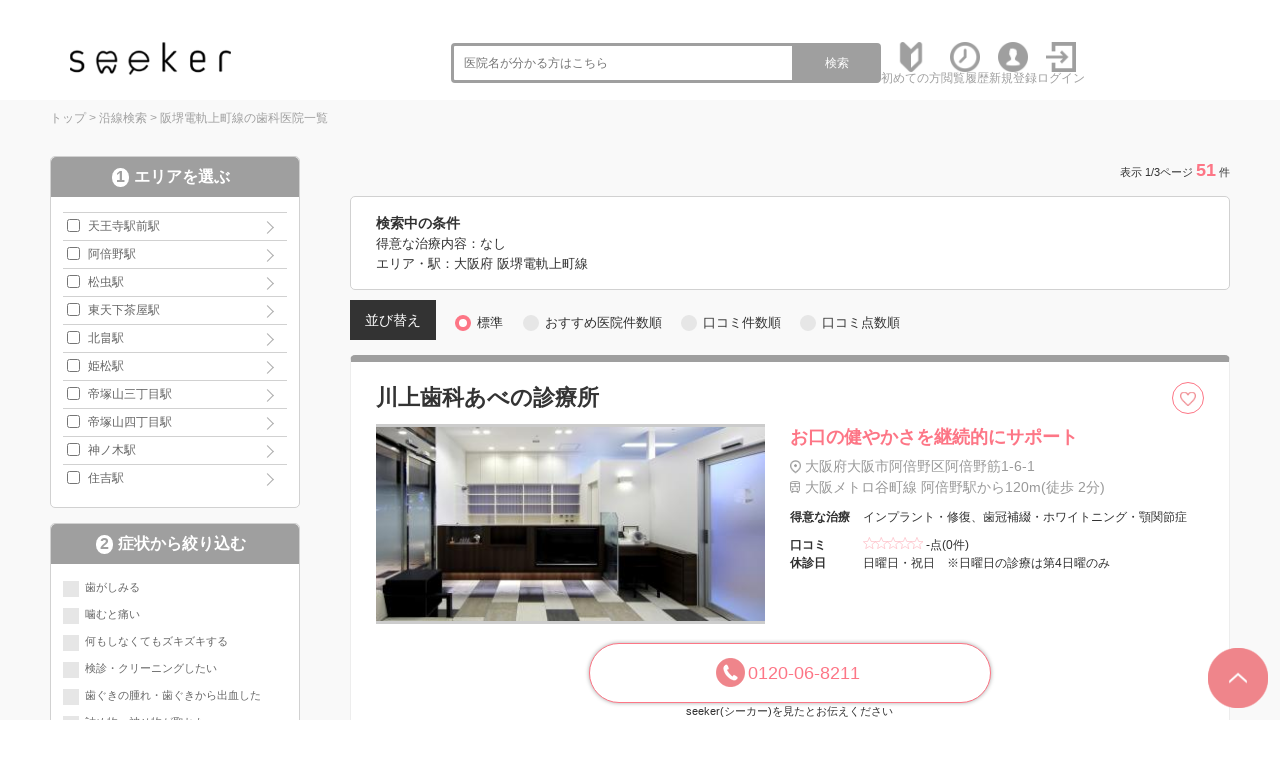

--- FILE ---
content_type: text/html; charset=UTF-8
request_url: https://seeker-dental.com/r/pref27/line99628/
body_size: 12959
content:
<!--SELECT * FROM DAT_HAISYA WHERE ENABLE='ENABLE:公開中' AND PREF='大阪府'  AND ( ( (TMP05 = '天王寺駅前駅' and PREF='大阪府') or (TMP05 = '阿倍野駅' and PREF='大阪府') or (TMP05 = '松虫駅' and PREF='大阪府') or (TMP05 = '東天下茶屋駅' and PREF='大阪府') or (TMP05 = '北畠駅' and PREF='大阪府') or (TMP05 = '姫松駅' and PREF='大阪府') or (TMP05 = '帝塚山三丁目駅' and PREF='大阪府') or (TMP05 = '帝塚山四丁目駅' and PREF='大阪府') or (TMP05 = '神ノ木駅' and PREF='大阪府') or (TMP05 = '住吉駅' and PREF='大阪府') ) )  ORDER BY DAT_HAISYA.ETCI1 desc,(SELECT COUNT(*) FROM `DAT_COUPON` WHERE TITLE=DAT_HAISYA.ID OR HID=DAT_HAISYA.ID) DESC, cast(DAT_HAISYA.ETCI2 as signed) desc, cast(DAT_HAISYA.TMP03 as signed) desc, rand(20467) LIMIT 0, 25; -->
﻿<!DOCTYPE html>
<html lang="ja">

<head>
    <meta charset="utf-8">
    <meta http-equiv="X-UA-Compatible" content="IE=edge">
    <meta name="viewport" content="width=device-width, initial-scale=1">
    <title>阪堺電軌上町線の歯科医院-口コミ・評判の検索ならseeker(シーカー)</title>
    <meta name="description" content="阪堺電軌上町線を全国約70,000件の歯科医院から検索できるseeker(シーカー)！歯科医院の医院情報から口コミや評判を検索することが出来ます。各医院の診療科目や診療時間、こだわりを知ることが出来ます。診療予約されたい方は電話予約してください。" />
    <meta name="keywords" content="阪堺電軌上町線,歯科医院,歯科,口コミ,評判,seeker(シーカー)" />
    <link rel="canonical" href="https://seeker-dental.com/r/pref27/line99628/" />
    <link href="/common/css2/import.css" rel="stylesheet" />
    <!-- <script src="https://ajax.googleapis.com/ajax/libs/jquery/1.11.3/jquery.min.js"></script> -->
    <script src="/common/js/jquery.min.js"></script>
    <script src="/common/js2/jquery.bxslider.js"></script>
    <script src="/common/js2/main.js"></script>
    <link rel="stylesheet" href="https://cdnjs.cloudflare.com/ajax/libs/balloon-css/0.4.0/balloon.min.css">
    <script src="/common/js/common.js"></script>

    <!--遅延読み込み-->
    <script src="https://cdn.jsdelivr.net/npm/lazyload@2.0.0-rc.2/lazyload.min.js"></script>

    <style>
        .pickuplabel {
            right: 150px;
            /* width: 48px; */
            position: absolute;
            right: 140px;
            margin-top: -5px;
        }

        @media only screen and (max-width: 767px) {
            .pickuplabel {
                right: 40px;
                /* width: 36px; */
                position: absolute;
                margin-top: -10px;
            }
        }
    </style>
    <!--[if lt IE 9]>
<script src="/common/js/html5.js"></script>
<![endif]-->
    <meta name="google-site-verification" content="MxCPHxRkJgXjVkTkSg9A1kSipN5R2v5q3NjeT_rs6b0" />

<!-- Google Tag Manager -->
<script>(function (w, d, s, l, i) {
        w[l] = w[l] || []; w[l].push({
            'gtm.start':
                new Date().getTime(), event: 'gtm.js'
        }); var f = d.getElementsByTagName(s)[0],
            j = d.createElement(s), dl = l != 'dataLayer' ? '&l=' + l : ''; j.async = true; j.src =
                'https://www.googletagmanager.com/gtm.js?id=' + i + dl; f.parentNode.insertBefore(j, f);
    })(window, document, 'script', 'dataLayer', 'GTM-599ZL8D');</script>
<!-- End Google Tag Manager -->

    <script>
        // $(function () {
        //   //チェックボックス連動
        //   $('.option_status').on('click', function () {

        //     //近くのチェックボックス
        //     let chkbox = $(this).closest('input:checkbox');
        //     //alert($(chkbox).val());
        //     if ($(chkbox).prop('checked')) {
        //       $(chkbox).prop('checked', false);
        //     } else {
        //       $(chkbox).prop('checked', true);
        //     }


        //     return;
        //   });
        // });
        $(function () {
            let ua = navigator.userAgent;
            if (ua.indexOf('iPhone') > 0 || ua.indexOf('iPod') > 0 || ua.indexOf('Android') > 0 && ua.indexOf('Mobile') > 0) {
                //ここにスマホの時の表示
            } else {
                //ここにPCの時の表示
                //表示するボタンを全部押す
                $("#trigger1").click();
                $("#trigger2").click();
                $("#trigger3").click();
            }
        });
    </script>
</head>

<body>
    <div id="debug" style="display: none;">SELECT count(ID) as CNT FROM DAT_HAISYA WHERE ENABLE='ENABLE:公開中' AND PREF='大阪府'  AND ( ( (TMP05 = '天王寺駅前駅' and PREF='大阪府') or (TMP05 = '阿倍野駅' and PREF='大阪府') or (TMP05 = '松虫駅' and PREF='大阪府') or (TMP05 = '東天下茶屋駅' and PREF='大阪府') or (TMP05 = '北畠駅' and PREF='大阪府') or (TMP05 = '姫松駅' and PREF='大阪府') or (TMP05 = '帝塚山三丁目駅' and PREF='大阪府') or (TMP05 = '帝塚山四丁目駅' and PREF='大阪府') or (TMP05 = '神ノ木駅' and PREF='大阪府') or (TMP05 = '住吉駅' and PREF='大阪府') ) ) ;</div>
    <div id="fb-root"></div>
    <script async defer crossorigin="anonymous"
        src="https://connect.facebook.net/ja_JP/sdk.js#xfbml=1&version=v4.0&appId=720572451430433&autoLogAppEvents=1"></script>
    <div id="wrapper">
        <!-- Google Tag Manager (noscript) -->
<noscript>
  <iframe src="https://www.googletagmanager.com/ns.html?id=GTM-599ZL8D" height="0" width="0"
    style="display:none;visibility:hidden"></iframe>
</noscript>
<!-- End Google Tag Manager (noscript) -->

<!-- ヘッダー開始 -->
<header id="header">
  <div class="wrap"> <a id="logo" href="/">
      <h1><img src="/common/images/logo.png" alt="信頼できる歯科医院を探すならseeker(シーカー)" /></h1>
    </a>
    <ul class="link pc_disp">
      <li class="word_search">
        <form role="search" method="get" action="/s/">
          <input type="hidden" name="mode" value="list">
          <input type="search" class="search-field" placeholder="医院名が分かる方はこちら" value="" name="word" />
          <button type="submit" class="search-submit">検索</button>
        </form>
      </li>
      <li class="link_icon"><a href="/about/"><img src="/common/images/new.png" alt="初心者マーク"><span>初めての方</span></a></li>
      <li class="link_icon"><a href="/list1/"><img src="/common/images/clock.png" alt="時計"><span>閲覧履歴</span></a></li>

      
      <li class="link_icon"><a href="/register/"><img src="/common/images/register.png" alt="人"><span>新規登録</span></a></li>
      <li class="link_icon"><a href="/login/"><img src="/common/images/login.png" alt="ログイン"><span>ログイン</span></a></li>
      
      <!--
      <li class="link_icon"><a href="/m_list2/"><img src="/common/images/icon_mypage.svg" alt="マイページ"><span>マイページ</span></a></li>
      -->
    </ul>
    <div class="sp_disp sp_navi">
      <div id="open" class="btn"><a href="#g_menu">
          <div id="open_icon">
            <div></div>
            <div></div>
            <div></div>
          </div>
        </a></div>
      <div id="g_menu">
        <div id="close" class="btn"><a href="#">×</a></div>
        <ul>
          <li class="icon01"><a href="/about/">サイトの特徴・使い方</a></li>
          <li class="icon03"><a href="/about/">初めての方</a></li>
          <li class="icon03"><a href="/list1/">閲覧履歴</a></li>
          <li class="icon03"><a href="/s/?mode=list&word=">医院一覧</a></li>
          
          <li class="icon03"><a href="/register/">新規登録</a></li>
          <li class="icon03"><a href="/login/">ログイン</a></li>
          
          <!--
          <li class="icon03"><a href="/m_register/">会員情報変更</a></li>
          <li class="icon03"><a href="/m_list2/">予約履歴</a></li>
          <li class="icon03"><a href="/m_list1/">お気に入り医院</a></li>
          <li class="icon03"><a href="/m_list3/">お気に入りメニュー</a></li>
          <li class="icon03"><a href="/m_kuchikomi/">口コミ投稿の管理</a></li>
          <li class="icon03"><a href="/logout/">ログアウト</a></li>
          -->
          <li class="icon03"><a href="/">Topページへもどる</a></li>
        </ul>
      </div>
    </div>
  </div>
  <div class="word_search_wrap sp_disp">
    <div class="word_search">
      <form role="search" method="get" action="/s/">
        <input type="hidden" name="mode" value="list">
        <input type="search" class="search-field" placeholder="医院名が分かる方はこちら" value="" name="word" />
        <button type="submit" class="search-submit">検索</button>
      </form>
    </div>
  </div>
</header>
<!-- ヘッダー終了 -->

<!--<header id="header">
<div class="header_inner_top">
<div class="inner lay_lqd">
<nav id="siteid">
<a href="/"><img src="/common/img/logo.png" alt="seeker(シーカー)"></a>
</nav>
<div id="seotext_main">
<h1 style="font-size:100%;">歯科の口コミ・検索ならseeker(シーカー)</h1>
</div>
<div id="search_gps">
<a href="/n/"><i class="ion-navigate"></i><span>現在地から<br class="sp"><span class="pc">歯科医院を</span>探す</span></a>
</div>
<div id="seotext_sub">
<p>今予約できる歯科医院をさくっと検索<br>掲載している医院数<em>64329</em>件</p>
</div>
<nav id="menu_btn_sp"><button><i class="ion-android-menu icon_off"></i><i class="ion-close-round icon_on"></i></button></nav>
</div>
</div>
<div class="header_inner_bottom">
<div class="inner lay_lqd">
<nav id="gnav">
<ul>
<li class="gnav_pulldown">
<span><span>歯科医院を検索</span></span>
<ul>
<li><a href="/n/"><i class="ion-navigate"></i>現在地から探す</a></li>
<li><a href="/s/"><i class="ion-location"></i>エリアから探す</a></li>
<li><a href="/r/"><i class="ion-android-subway"></i>路線から探す</a></li>
</ul>
</li>
<li><a href="/j/"><span>求人を検索</span></a></li>
<li><a href=""><span>初めての方</span></a></li>
<li><a href="/faq/"><span>よくある質問</span></a></li>
<li><a href="/qa/"><span>QA</span></a></li>
<li><a href="/contact/"><span>掲載に関して</span></a></li>
</ul>
</nav>
</div>
</div>
</header>-->

        <!--<script type="text/javascript">
$(function() {
    var topMenu = $('#f-menu');    
    topMenu.hide();
    $(this).scroll(function () {
        if ($(this).scrollTop() > 160) {
            topMenu.fadeIn();
        } else {
            topMenu.fadeOut();
        }
    });
});
	</script> -->
        <!-- フローティングメニュー開始 -->
        <div id="f-menu">
            <div class="txt_box">阪堺電軌上町線の歯科医院</div>
            <div class="btn_box">
                <div class="btn_change"> <a href="" class="option_open">条件変更</a> </div>
            </div>
        </div>
        <!-- フローティングメニュー終了 -->

        <!-- コンテンツ開始 -->
        <div id="content" class="clearfix bg_f2f6f8">
            <div class="base_wrap clearfix">
                <!-- パンくず開始 -->
                <div class="pankuzu_wrap">
                    <div id="topics">
                        <ol>
                            <li><a href="https://seeker-dental.com/">トップ</a>&nbsp;&gt;&nbsp;</li>
                            <li><a href="https://seeker-dental.com/r/">沿線検索</a>&nbsp;&gt;&nbsp;</li><li><a href="https://seeker-dental.com/r/line99628/">阪堺電軌上町線の歯科医院一覧</a></li>
                        </ol>
                    </div>
                </div>
                <!-- パンくず終了 -->
                <script>
                    $(function () {
                        $('.bxslider').bxSlider({
                            auto: true,
                            pause: 10000,
                            slideWidth: 500,
                            touchEnabled: true,
                            speed: 1000,
                            minSlides: 2,
                            maxSlides: 4,
                            moveSlides: 1,
                            shrinkItems: true,
                            slideMargin: 0,
                        });
                    });
                </script>
                <div class="flex_wrap">
                    <div class="search_left_wrap">

                        <!-- sp -->
                        <!--
          <div class="search_right_wrap_sub">
            <div class="similar_part">
              <div class="similar_title">
                <p>他エリアのこの治療が得意な医院</p>
              </div>
              <div class="similar_main">
                <ul class="bxslider">
                  [RECOMMEND]
                </ul>
              </div>
            </div>
          </div>
-->
                        <!--/sp-->
                        <form method="get" action="/r/" id="option_form">
                            <div class="option_form_inner">
                                <h2 class="option_ttl">検索条件</h2>
                                <a id="option_close">閉じる</a>
                                <div id="option_area_wrap" class="option_checkbox_wrap">
                                    <h3><span class="step-number">1</span>エリアを選ぶ</h3>

                                    <input type="hidden" name="searchplan" value="[SEARCHPLAN]">
                                    <input type="hidden" name="mode" value="list">
                                    <input type="hidden" name="sort" value="1">
                                    <input type="hidden" name="page" value="1">
                                    <input type='hidden' name='A1' value='27' /><input type='hidden' name='A2' value='99628' />
                                    <input id="trigger1" class="grad-trigger" type="checkbox">
                                    <label class="grad-btn" for="trigger1">表示する</label>
                                    <ul class="option_list_area triggerBox">
                                        <li class='lw80'><label><input type='checkbox' name='A3[]' value='1160719' /><a href='/r/pref27/line99628/station1160719/'>天王寺駅前駅</a></label></li><li class='lw80'><label><input type='checkbox' name='A3[]' value='9961918' /><a href='/r/pref27/line99628/station9961918/'>阿倍野駅</a></label></li><li class='lw80'><label><input type='checkbox' name='A3[]' value='9962803' /><a href='/r/pref27/line99628/station9962803/'>松虫駅</a></label></li><li class='lw80'><label><input type='checkbox' name='A3[]' value='9962804' /><a href='/r/pref27/line99628/station9962804/'>東天下茶屋駅</a></label></li><li class='lw80'><label><input type='checkbox' name='A3[]' value='9962805' /><a href='/r/pref27/line99628/station9962805/'>北畠駅</a></label></li><li class='lw80'><label><input type='checkbox' name='A3[]' value='9962806' /><a href='/r/pref27/line99628/station9962806/'>姫松駅</a></label></li><li class='lw80'><label><input type='checkbox' name='A3[]' value='9962807' /><a href='/r/pref27/line99628/station9962807/'>帝塚山三丁目駅</a></label></li><li class='lw80'><label><input type='checkbox' name='A3[]' value='9962808' /><a href='/r/pref27/line99628/station9962808/'>帝塚山四丁目駅</a></label></li><li class='lw80'><label><input type='checkbox' name='A3[]' value='9962809' /><a href='/r/pref27/line99628/station9962809/'>神ノ木駅</a></label></li><li class='lw80'><label><input type='checkbox' name='A3[]' value='9962810' /><a href='/r/pref27/line99628/station9962810/'>住吉駅</a></label></li>
                                    </ul>
                                </div>
                                <div class="option_checkbox_wrap">
                                    <h3><span class="step-number">2</span>症状から絞り込む</h3>
                                    <input id="trigger2" class="grad-trigger" type="checkbox">
                                    <label class="grad-btn" for="trigger2">表示する</label>
                                    <ul class="option_list triggerBox">
                                        <li><label class="option option_checkbox">歯がしみる<input type="checkbox" name="C1[]" value="歯がしみる" /><div class="option_status"></div></label></li><li><label class="option option_checkbox">噛むと痛い<input type="checkbox" name="C1[]" value="噛むと痛い" /><div class="option_status"></div></label></li><li><label class="option option_checkbox">何もしなくてもズキズキする<input type="checkbox" name="C1[]" value="何もしなくてもズキズキする" /><div class="option_status"></div></label></li><li><label class="option option_checkbox">検診・クリーニングしたい<input type="checkbox" name="C1[]" value="検診・クリーニングしたい" /><div class="option_status"></div></label></li><li><label class="option option_checkbox">歯ぐきの腫れ・歯ぐきから出血した<input type="checkbox" name="C1[]" value="歯ぐきの腫れ・歯ぐきから出血した" /><div class="option_status"></div></label></li><li><label class="option option_checkbox">詰め物・被せ物が取れた<input type="checkbox" name="C1[]" value="詰め物・被せ物が取れた" /><div class="option_status"></div></label></li><li><label class="option option_checkbox">ブリッジを入れたい<input type="checkbox" name="C1[]" value="ブリッジを入れたい" /><div class="option_status"></div></label></li><li><label class="option option_checkbox">入れ歯を入れたい<input type="checkbox" name="C1[]" value="入れ歯を入れたい" /><div class="option_status"></div></label></li><li><label class="option option_checkbox">インプラントを入れたい<input type="checkbox" name="C1[]" value="インプラントを入れたい" /><div class="option_status"></div></label></li><li><label class="option option_checkbox">入れ歯が痛い・噛めない<input type="checkbox" name="C1[]" value="入れ歯が痛い・噛めない" /><div class="option_status"></div></label></li><li><label class="option option_checkbox">歯並びを良くしたい<input type="checkbox" name="C1[]" value="歯並びを良くしたい" /><div class="option_status"></div></label></li><li><label class="option option_checkbox">歯の色が気になる<input type="checkbox" name="C1[]" value="歯の色が気になる" /><div class="option_status"></div></label></li><li><label class="option option_checkbox">親知らずが気になる・抜きたい<input type="checkbox" name="C1[]" value="親知らずが気になる・抜きたい" /><div class="option_status"></div></label></li><li><label class="option option_checkbox">子どもの治療をしたい<input type="checkbox" name="C1[]" value="子どもの治療をしたい" /><div class="option_status"></div></label></li><li><label class="option option_checkbox">子どもの歯並びを良くしたい<input type="checkbox" name="C1[]" value="子どもの歯並びを良くしたい" /><div class="option_status"></div></label></li><li><label class="option option_checkbox">顎が痛い・口が開かない<input type="checkbox" name="C1[]" value="顎が痛い・口が開かない" /><div class="option_status"></div></label></li><li><label class="option option_checkbox">訪問診療を希望する<input type="checkbox" name="C1[]" value="訪問診療を希望する" /><div class="option_status"></div></label></li>
                                    </ul>
                                </div>
                                <div class="option_checkbox_wrap">
                                    <h3><span class="step-number">3</span>特徴で絞り込む</h3>
                                    <ul class="option_list">
                                        <li><label class="option option_checkbox">急患受付<input type="checkbox" name="C3[]" value="急患受付" /><div class="option_status"></div></label></li><li><label class="option option_checkbox">日曜診療あり<input type="checkbox" name="C3[]" value="日曜診療あり" /><div class="option_status"></div></label></li><li><label class="option option_checkbox">感染予防対策<input type="checkbox" name="C3[]" value="感染予防対策" /><div class="option_status"></div></label></li><li><label class="option option_checkbox">キッズスペースあり<input type="checkbox" name="C3[]" value="キッズスペースあり" /><div class="option_status"></div></label></li><li><label class="option option_checkbox">駐車場あり<input type="checkbox" name="C3[]" value="駐車場あり" /><div class="option_status"></div></label></li>
                                    </ul>
                                </div>
                                <div class="option_checkbox_wrap">
                                    <h3><span class="step-number">4</span>治療分野で絞り込む<br>
                                        <span>現在選択されている分野にチェックが入っています</span>
                                    </h3>
                                    <input id="trigger3" class="grad-trigger" type="checkbox">
                                    <label class="grad-btn" for="trigger3">表示する</label>
                                    <ul class="option_list triggerBox">
                                        <li><label class="option option_checkbox">虫歯<input type="checkbox" name="C2[]" value="虫歯" /><div class="option_status"></div></label></li><li><label class="option option_checkbox">歯内治療<input type="checkbox" name="C2[]" value="歯内治療" /><div class="option_status"></div></label></li><li><label class="option option_checkbox">歯周病<input type="checkbox" name="C2[]" value="歯周病" /><div class="option_status"></div></label></li><li><label class="option option_checkbox">インプラント<input type="checkbox" name="C2[]" value="インプラント" /><div class="option_status"></div></label></li><li><label class="option option_checkbox">入れ歯<input type="checkbox" name="C2[]" value="入れ歯" /><div class="option_status"></div></label></li><li><label class="option option_checkbox">矯正歯科<input type="checkbox" name="C2[]" value="矯正歯科" /><div class="option_status"></div></label></li><li><label class="option option_checkbox">ホワイトニング<input type="checkbox" name="C2[]" value="ホワイトニング" /><div class="option_status"></div></label></li><li><label class="option option_checkbox">口腔外科<input type="checkbox" name="C2[]" value="口腔外科" /><div class="option_status"></div></label></li><li><label class="option option_checkbox">小児歯科<input type="checkbox" name="C2[]" value="小児歯科" /><div class="option_status"></div></label></li><li><label class="option option_checkbox">予防歯科<input type="checkbox" name="C2[]" value="予防歯科" /><div class="option_status"></div></label></li><li><label class="option option_checkbox">顎関節症<input type="checkbox" name="C2[]" value="顎関節症" /><div class="option_status"></div></label></li><li><label class="option option_checkbox">訪問診療<input type="checkbox" name="C2[]" value="訪問診療" /><div class="option_status"></div></label></li>
                                    </ul>
                                </div>
                                <div class="option_checkbox_wrap">
                                    <h3><span class="step-number">5</span>郵便番号で検索する</h3>
                                    <div class="word_search">
                                        <input type="hidden" name="mode" value="list">
                                        <input type="search" class="search-field" placeholder="郵便番号を入力 &hellip;"
                                            value="" name="word" />
                                        <button type="submit" class="search-submit">検索</button>
                                    </div>
                                </div>

                                <div class="option_checkbox_btn">
                                    <div class="btn_search" style="margin-bottom: 10px;">
                                        <button type="submit" class="btn btn_action">この条件で検索</button>
                                    </div>
                                </div>
                                <div class="option_checkbox_btn">
                                    <div class="btn_search btn_clear">
                                        <button type="submit" class="btn btn_action">クリア</button>
                                    </div>
                                </div>
                            </div>
                        </form>

                        <div class="search_right_wrap_sub">
                            <a href='https://seeker-dental.com/info/0611/' target='_blank'><img class="lazyload" data-src='/a_banner/data/PIC-20221107155642.バナー②.png' alt='Etak®OralCare' width='250' border='0' /></a><a href='https://apple.co/360IAN2' target='_blank'><img class="lazyload" data-src='/a_banner/data/PIC-20201125224348.svg' alt='AppStore' width='250' border='0' /></a><a href='https://play.google.com/store/apps/details?id=bz.plaza.seekerdental&hl=ja&gl=US' target='_blank'><img class="lazyload" data-src='/a_banner/data/PIC-20201125224422.png' alt='GooglePlay' width='250' border='0' /></a>
                            <div class="fb-container">
                                <div class="fb-page" data-href="https://www.facebook.com/seeker.dental/" data-tabs=""
                                    data-width="" data-height="" data-small-header="true"
                                    data-adapt-container-width="true" data-hide-cover="false" data-show-facepile="true">
                                    <blockquote cite="https://www.facebook.com/seeker.dental/"
                                        class="fb-xfbml-parse-ignore"><a
                                            href="https://www.facebook.com/seeker.dental/">seeker（シーカー）</a></blockquote>
                                </div>
                            </div>
                        </div>
                    </div>
                    
                    <article id="main" class="search_center_wrap">

                        

                        
                        <h3 class="title02"><span>表示 1/3ページ <b>51</b>件
                                <!--／エリア<b>100</b>件-->
                            </span></h3>
                        

                        <!-- <div class="search_change_btn_box sps_disp">
              <div class="btn_change"> <a href="#change">市区郡・条件を変更する</a> </div>
            </div> -->
                        <div class="search_condition">
                            <div>
                                <h3 class="search_condition_ttl">検索中の条件</h3>
                                <p class="search_condition_txt">得意な治療内容：なし</p>
                                <p class="search_condition_txt">エリア・駅：大阪府 阪堺電軌上町線 </p>
                            </div>
                            <span class="search_condition_btn option_open">条件変更</span>
                        </div>
                        <!--市町村を絞る開始-->
                        <!--<div class="search_change_btn_box sps_disp">
      <div class="btn_change"> <a href="#change">市町村を絞る</a> </div>
    </div>-->
                        <!--市町村を絞る終了-->
                        <!--<div class="search_change_view">
              <div>
                <p>並び替え</p>
              </div>
              <div>
                <label class="option option_radio">
                  標準
                  <input type="radio" name="radio" checked="checked" value="" onClick="location.href='https://seeker-dental.com/r/pref27/line99628/'" />
                  <div class="option_status"></div>
                </label>
              </div>
              <div>
                <label class="option option_radio">
                  おすすめ医院件数順
                  <input type="radio" name="radio"  value="" onClick="location.href='https://seeker-dental.com/r/pref27/line99628/sort2/'" />
                  <div class="option_status"></div>
                </label>
              </div>
              <div>
                <label class="option option_radio">
                  口コミ件数順
                  <input type="radio" name="radio"  value="" onClick="location.href='https://seeker-dental.com/r/pref27/line99628/sort3/'" />
                  <div class="option_status"></div>
                </label>
              </div>
              <div>
                <label class="option option_radio">
                  口コミ点数順
                  <input type="radio" name="radio"  value="" onClick="location.href='https://seeker-dental.com/r/pref27/line99628/sort4/'" />
                  <div class="option_status"></div>
                </label>
              </div>
            </div>-->

                        <div class="search_change_view">
                            <div>
                                <p>並び替え</p>
                            </div>
                            <div>
                                <label class="option option_radio">
                                    標準
                                    <input type="radio" name="radio" checked="checked" value="" onclick="location.href='https://seeker-dental.com/r/pref27/line99628/'">
                                    <div class="option_status"></div>
                                </label>
                            </div>
                            <div>
                                <label class="option option_radio">
                                    おすすめ医院件数順
                                    <input type="radio" name="radio"  onclick="location.href='https://seeker-dental.com/r/pref27/line99628/sort2/'">
                                    <div class="option_status"></div>
                                </label>
                            </div>
                            <div>
                                <label class="option option_radio">
                                    口コミ件数順
                                    <input type="radio" name="radio"  onclick="location.href='https://seeker-dental.com/r/pref27/line99628/sort3/'">
                                    <div class="option_status"></div>
                                </label>
                            </div>
                            <div>
                                <label class="option option_radio">
                                    口コミ点数順
                                    <input type="radio" name="radio"  onclick="location.href='https://seeker-dental.com/r/pref27/line99628/sort4/'">
                                    <div class="option_status"></div>
                                </label>
                            </div>
                        </div>

                        <div class="search_result_wrap">

                            <!--<meta LIST-START1>-->

                            <div class="result_box result_box-free">
                                <div class="title_part">
                                    <h4 class="tit01"><a href="/dent/169">川上歯科あべの診療所</a></h4>
                                    <!--
                                    
                                    
                                    <a href="/m_list1/?mode=add&sid=169" class="btn pc_disp"></a>
                                    <a href="/m_list1/?mode=add&sid=169" class="btn sp_disp"></a>
                                    
                                    -->
                                    
                                    <a onclick="if(!confirm('お気に入りの追加には会員登録とログインが必要です。'))return
                      false" class="btn pc_disp"></a><a onclick="if(!confirm('お気に入りの追加には会員登録とログインが必要です。'))return
                      false" class="btn sp_disp"></a>
                                    
                                </div>
                                <div class="data_box">
                                    <div class="img_part">
                                        <div class="main_img">
                                            <div id="main1"><a href="/dent/169"><img
                                                        class="lazyload" data-src="/a_haisya/data2/PRPIC-20230522202911.1.jpeg" alt="川上歯科あべの診療所" /></a>
                                            </div>
                                        </div>
                                    </div>

                                    <div class="text_part">
                                        <h4><a href="/dent/169">お口の健やかさを継続的にサポート</a></h4>
                                        <p class="result_box_address">大阪府大阪市阿倍野区阿倍野筋1-6-1</p>
                                        
                                        <p class="result_box_address result_box_address-2">大阪メトロ谷町線 阿倍野駅から120m(徒歩 2分)</p>
                                        
                                        <div class="search_info_cover">
                                            <div class="search_info">
                                                <span>得意な治療</span>
                                                <p>インプラント・修復、歯冠補綴・ホワイトニング・顎関節症</p>
                                            </div>
                                            <div class="search_info">
                                                <span>口コミ</span>
                                                <p><img class="lazyload"
                                                        data-src="/common/images/star--.svg"
                                                        alt="">-点(0件)</p>
                                            </div>
                                        </div>
                                        <div class="search_info">
                                            <span>休診日</span>
                                            <p>日曜日・祝日　※日曜日の診療は第4日曜のみ</p>
                                        </div>
                                    </div>
                                    <div class="btn_box">
                                        
                                        
                                        
                                        <div class="btn_tel pc_disp"> <a href="tel:0120-06-8211">0120-06-8211</a>
                                            <span>seeker(シーカー)を見たとお伝えください</span>
                                        </div>
                                        <div class="btn_tel sp_disp"> <a href="tel:0120-06-8211">電話予約</a>
                                            <span>seeker(シーカー)を見たとお伝えください</span>
                                        </div>
                                    </div>
                                </div>
                            </div>

                            <!--<meta LIST-START3>-->

                            <div class="result_box">
                                <div class="title_part">
                                    <h4 class="tit01"><a href="/dent/5329">岩井歯科医院</a></h4>
                                    <!--
                                    
                                    
                                    <a href="/m_list1/?mode=add&sid=5329" class="btn pc_disp"></a>
                                    <a href="/m_list1/?mode=add&sid=5329" class="btn sp_disp"></a>
                                    
                                    -->
                                    
                                    <a onclick="if(!confirm('お気に入りの追加には会員登録とログインが必要です。'))return
                      false" class="btn pc_disp"></a><a onclick="if(!confirm('お気に入りの追加には会員登録とログインが必要です。'))return
                      false" class="btn sp_disp"></a>
                                    
                                </div>
                                <div class="data_box">
                                    <div class="text_part">
                                        <h4><a href="/dent/5329"></a></h4>
                                        <p class="result_box_address">大阪府大阪市阿倍野区阪南町1-34-2</p>
                                        
                                        <p class="result_box_address result_box_address-2">阪堺電軌上町線 松虫駅から320m(徒歩 5分)</p>
                                        
                                        <div class="search_info_cover">
                                            <div class="search_info">
                                                <span>口コミ</span>
                                                <p><img class="lazyload"
                                                        data-src="/common/images/star--.svg"
                                                        alt="">-点(0件)</p>
                                            </div>
                                        </div>
                                        <div class="search_info">
                                            <span>休診日</span>
                                            <p></p>
                                        </div>
                                    </div>
                                    <div class="btn_box">
                                        
                                        
                                        
                                        <div class="btn_tel pc_disp"> <a href="tel:06-6623-4812">06-6623-4812</a>
                                            <span>seeker(シーカー)を見たとお伝えください</span>
                                        </div>
                                        <div class="btn_tel sp_disp"> <a href="tel:06-6623-4812">電話予約</a>
                                            <span>seeker(シーカー)を見たとお伝えください</span>
                                        </div>
                                    </div>
                                </div>
                            </div>
                            <!--<meta LIST-START4>-->

                            <div class="result_box">
                                <div class="title_part">
                                    <h4 class="tit01"><a href="/dent/7614">吉村歯科</a></h4>
                                    <!--
                                    
                                    
                                    <a href="/m_list1/?mode=add&sid=7614" class="btn pc_disp"></a>
                                    <a href="/m_list1/?mode=add&sid=7614" class="btn sp_disp"></a>
                                    
                                    -->
                                    
                                    <a onclick="if(!confirm('お気に入りの追加には会員登録とログインが必要です。'))return
                      false" class="btn pc_disp"></a><a onclick="if(!confirm('お気に入りの追加には会員登録とログインが必要です。'))return
                      false" class="btn sp_disp"></a>
                                    
                                </div>
                                <div class="data_box">
                                    <div class="text_part">
                                        <h4><a href="/dent/7614"></a></h4>
                                        <p class="result_box_address">大阪府大阪市阿倍野区松虫通2-6-23</p>
                                        
                                        <p class="result_box_address result_box_address-2">阪堺電軌上町線 東天下茶屋駅から330m(徒歩 5分)</p>
                                        
                                        <div class="search_info_cover">
                                            <div class="search_info">
                                                <span>口コミ</span>
                                                <p><img class="lazyload"
                                                        data-src="/common/images/star--.svg"
                                                        alt="">-点(0件)</p>
                                            </div>
                                        </div>
                                        <div class="search_info">
                                            <span>休診日</span>
                                            <p>木曜日・日曜日・祝日</p>
                                        </div>
                                    </div>
                                    <div class="btn_box">
                                        
                                        
                                        
                                        <div class="btn_tel pc_disp"> <a href="tel:06-6661-4315">06-6661-4315</a>
                                            <span>seeker(シーカー)を見たとお伝えください</span>
                                        </div>
                                        <div class="btn_tel sp_disp"> <a href="tel:06-6661-4315">電話予約</a>
                                            <span>seeker(シーカー)を見たとお伝えください</span>
                                        </div>
                                    </div>
                                </div>
                            </div>
                            <!--<meta LIST-START4>-->

                            <div class="result_box">
                                <div class="title_part">
                                    <h4 class="tit01"><a href="/dent/19998">ゆうもりデンタルクリニック</a></h4>
                                    <!--
                                    
                                    
                                    <a href="/m_list1/?mode=add&sid=19998" class="btn pc_disp"></a>
                                    <a href="/m_list1/?mode=add&sid=19998" class="btn sp_disp"></a>
                                    
                                    -->
                                    
                                    <a onclick="if(!confirm('お気に入りの追加には会員登録とログインが必要です。'))return
                      false" class="btn pc_disp"></a><a onclick="if(!confirm('お気に入りの追加には会員登録とログインが必要です。'))return
                      false" class="btn sp_disp"></a>
                                    
                                </div>
                                <div class="data_box">
                                    <div class="text_part">
                                        <h4><a href="/dent/19998"></a></h4>
                                        <p class="result_box_address">大阪府大阪市住吉区万代東1-4-17アルデール帝塚山101</p>
                                        
                                        <p class="result_box_address result_box_address-2">阪堺電軌上町線 姫松駅から520m(徒歩 7分)</p>
                                        
                                        <div class="search_info_cover">
                                            <div class="search_info">
                                                <span>口コミ</span>
                                                <p><img class="lazyload"
                                                        data-src="/common/images/star--.svg"
                                                        alt="">-点(0件)</p>
                                            </div>
                                        </div>
                                        <div class="search_info">
                                            <span>休診日</span>
                                            <p>水曜日・日曜日</p>
                                        </div>
                                    </div>
                                    <div class="btn_box">
                                        
                                        
                                        
                                        <div class="btn_tel pc_disp"> <a href="tel:06-6699-8484">06-6699-8484</a>
                                            <span>seeker(シーカー)を見たとお伝えください</span>
                                        </div>
                                        <div class="btn_tel sp_disp"> <a href="tel:06-6699-8484">電話予約</a>
                                            <span>seeker(シーカー)を見たとお伝えください</span>
                                        </div>
                                    </div>
                                </div>
                            </div>
                            <!--<meta LIST-START4>-->

                            <div class="result_box">
                                <div class="title_part">
                                    <h4 class="tit01"><a href="/dent/177">みなと歯科</a></h4>
                                    <!--
                                    
                                    
                                    <a href="/m_list1/?mode=add&sid=177" class="btn pc_disp"></a>
                                    <a href="/m_list1/?mode=add&sid=177" class="btn sp_disp"></a>
                                    
                                    -->
                                    
                                    <a onclick="if(!confirm('お気に入りの追加には会員登録とログインが必要です。'))return
                      false" class="btn pc_disp"></a><a onclick="if(!confirm('お気に入りの追加には会員登録とログインが必要です。'))return
                      false" class="btn sp_disp"></a>
                                    
                                </div>
                                <div class="data_box">
                                    <div class="text_part">
                                        <h4><a href="/dent/177"></a></h4>
                                        <p class="result_box_address">大阪府大阪市阿倍野区阿倍野元町2-8</p>
                                        
                                        <p class="result_box_address result_box_address-2">阪堺電軌上町線 松虫駅から110m(徒歩 2分)</p>
                                        
                                        <div class="search_info_cover">
                                            <div class="search_info">
                                                <span>口コミ</span>
                                                <p><img class="lazyload"
                                                        data-src="/common/images/star--.svg"
                                                        alt="">-点(0件)</p>
                                            </div>
                                        </div>
                                        <div class="search_info">
                                            <span>休診日</span>
                                            <p></p>
                                        </div>
                                    </div>
                                    <div class="btn_box">
                                        
                                        
                                        
                                        <div class="btn_tel pc_disp"> <a href="tel:06-6657-4678">06-6657-4678</a>
                                            <span>seeker(シーカー)を見たとお伝えください</span>
                                        </div>
                                        <div class="btn_tel sp_disp"> <a href="tel:06-6657-4678">電話予約</a>
                                            <span>seeker(シーカー)を見たとお伝えください</span>
                                        </div>
                                    </div>
                                </div>
                            </div>
                            <!--<meta LIST-START4>-->

                            <div class="result_box">
                                <div class="title_part">
                                    <h4 class="tit01"><a href="/dent/5336">玉田歯科医院</a></h4>
                                    <!--
                                    
                                    
                                    <a href="/m_list1/?mode=add&sid=5336" class="btn pc_disp"></a>
                                    <a href="/m_list1/?mode=add&sid=5336" class="btn sp_disp"></a>
                                    
                                    -->
                                    
                                    <a onclick="if(!confirm('お気に入りの追加には会員登録とログインが必要です。'))return
                      false" class="btn pc_disp"></a><a onclick="if(!confirm('お気に入りの追加には会員登録とログインが必要です。'))return
                      false" class="btn sp_disp"></a>
                                    
                                </div>
                                <div class="data_box">
                                    <div class="text_part">
                                        <h4><a href="/dent/5336"></a></h4>
                                        <p class="result_box_address">大阪府大阪市阿倍野区阪南町3-40-8</p>
                                        
                                        <p class="result_box_address result_box_address-2">阪堺電軌上町線 北畠駅から640m(徒歩 9分)</p>
                                        
                                        <div class="search_info_cover">
                                            <div class="search_info">
                                                <span>口コミ</span>
                                                <p><img class="lazyload"
                                                        data-src="/common/images/star--.svg"
                                                        alt="">-点(0件)</p>
                                            </div>
                                        </div>
                                        <div class="search_info">
                                            <span>休診日</span>
                                            <p></p>
                                        </div>
                                    </div>
                                    <div class="btn_box">
                                        
                                        
                                        
                                        <div class="btn_tel pc_disp"> <a href="tel:06-6622-6608">06-6622-6608</a>
                                            <span>seeker(シーカー)を見たとお伝えください</span>
                                        </div>
                                        <div class="btn_tel sp_disp"> <a href="tel:06-6622-6608">電話予約</a>
                                            <span>seeker(シーカー)を見たとお伝えください</span>
                                        </div>
                                    </div>
                                </div>
                            </div>
                            <!--<meta LIST-START4>-->

                            <div class="result_box">
                                <div class="title_part">
                                    <h4 class="tit01"><a href="/dent/5337">西村歯科医院</a></h4>
                                    <!--
                                    
                                    
                                    <a href="/m_list1/?mode=add&sid=5337" class="btn pc_disp"></a>
                                    <a href="/m_list1/?mode=add&sid=5337" class="btn sp_disp"></a>
                                    
                                    -->
                                    
                                    <a onclick="if(!confirm('お気に入りの追加には会員登録とログインが必要です。'))return
                      false" class="btn pc_disp"></a><a onclick="if(!confirm('お気に入りの追加には会員登録とログインが必要です。'))return
                      false" class="btn sp_disp"></a>
                                    
                                </div>
                                <div class="data_box">
                                    <div class="text_part">
                                        <h4><a href="/dent/5337"></a></h4>
                                        <p class="result_box_address">大阪府大阪市阿倍野区阪南町3-6-19</p>
                                        
                                        <p class="result_box_address result_box_address-2">阪堺電軌上町線 東天下茶屋駅から400m(徒歩 6分)</p>
                                        
                                        <div class="search_info_cover">
                                            <div class="search_info">
                                                <span>口コミ</span>
                                                <p><img class="lazyload"
                                                        data-src="/common/images/star--.svg"
                                                        alt="">-点(0件)</p>
                                            </div>
                                        </div>
                                        <div class="search_info">
                                            <span>休診日</span>
                                            <p></p>
                                        </div>
                                    </div>
                                    <div class="btn_box">
                                        
                                        
                                        
                                        <div class="btn_tel pc_disp"> <a href="tel:06-6629-0418">06-6629-0418</a>
                                            <span>seeker(シーカー)を見たとお伝えください</span>
                                        </div>
                                        <div class="btn_tel sp_disp"> <a href="tel:06-6629-0418">電話予約</a>
                                            <span>seeker(シーカー)を見たとお伝えください</span>
                                        </div>
                                    </div>
                                </div>
                            </div>
                            <!--<meta LIST-START4>-->

                            <div class="result_box">
                                <div class="title_part">
                                    <h4 class="tit01"><a href="/dent/168">クシダ歯科</a></h4>
                                    <!--
                                    
                                    
                                    <a href="/m_list1/?mode=add&sid=168" class="btn pc_disp"></a>
                                    <a href="/m_list1/?mode=add&sid=168" class="btn sp_disp"></a>
                                    
                                    -->
                                    
                                    <a onclick="if(!confirm('お気に入りの追加には会員登録とログインが必要です。'))return
                      false" class="btn pc_disp"></a><a onclick="if(!confirm('お気に入りの追加には会員登録とログインが必要です。'))return
                      false" class="btn sp_disp"></a>
                                    
                                </div>
                                <div class="data_box">
                                    <div class="text_part">
                                        <h4><a href="/dent/168"></a></h4>
                                        <p class="result_box_address">大阪府大阪市阿倍野区阿倍野筋1-5-31アポロビル5F</p>
                                        
                                        <p class="result_box_address result_box_address-2">阪堺電軌上町線 天王寺駅前駅から130m(徒歩 2分)</p>
                                        
                                        <div class="search_info_cover">
                                            <div class="search_info">
                                                <span>口コミ</span>
                                                <p><img class="lazyload"
                                                        data-src="/common/images/star--.svg"
                                                        alt="">-点(0件)</p>
                                            </div>
                                        </div>
                                        <div class="search_info">
                                            <span>休診日</span>
                                            <p></p>
                                        </div>
                                    </div>
                                    <div class="btn_box">
                                        
                                        
                                        
                                        <div class="btn_tel pc_disp"> <a href="tel:06-6632-0088">06-6632-0088</a>
                                            <span>seeker(シーカー)を見たとお伝えください</span>
                                        </div>
                                        <div class="btn_tel sp_disp"> <a href="tel:06-6632-0088">電話予約</a>
                                            <span>seeker(シーカー)を見たとお伝えください</span>
                                        </div>
                                    </div>
                                </div>
                            </div>
                            <!--<meta LIST-START4>-->

                            <div class="result_box">
                                <div class="title_part">
                                    <h4 class="tit01"><a href="/dent/173">春田歯科医院</a></h4>
                                    <!--
                                    
                                    
                                    <a href="/m_list1/?mode=add&sid=173" class="btn pc_disp"></a>
                                    <a href="/m_list1/?mode=add&sid=173" class="btn sp_disp"></a>
                                    
                                    -->
                                    
                                    <a onclick="if(!confirm('お気に入りの追加には会員登録とログインが必要です。'))return
                      false" class="btn pc_disp"></a><a onclick="if(!confirm('お気に入りの追加には会員登録とログインが必要です。'))return
                      false" class="btn sp_disp"></a>
                                    
                                </div>
                                <div class="data_box">
                                    <div class="text_part">
                                        <h4><a href="/dent/173"></a></h4>
                                        <p class="result_box_address">大阪府大阪市阿倍野区阿倍野筋4-18-4昭和グランドハイツ阿倍野1F</p>
                                        
                                        <p class="result_box_address result_box_address-2">大阪メトロ谷町線 阿倍野駅から180m(徒歩 3分)</p>
                                        
                                        <div class="search_info_cover">
                                            <div class="search_info">
                                                <span>口コミ</span>
                                                <p><img class="lazyload"
                                                        data-src="/common/images/star--.svg"
                                                        alt="">-点(0件)</p>
                                            </div>
                                        </div>
                                        <div class="search_info">
                                            <span>休診日</span>
                                            <p></p>
                                        </div>
                                    </div>
                                    <div class="btn_box">
                                        
                                        
                                        
                                        <div class="btn_tel pc_disp"> <a href="tel:06-6655-3640">06-6655-3640</a>
                                            <span>seeker(シーカー)を見たとお伝えください</span>
                                        </div>
                                        <div class="btn_tel sp_disp"> <a href="tel:06-6655-3640">電話予約</a>
                                            <span>seeker(シーカー)を見たとお伝えください</span>
                                        </div>
                                    </div>
                                </div>
                            </div>
                            <!--<meta LIST-START4>-->

                            <div class="result_box">
                                <div class="title_part">
                                    <h4 class="tit01"><a href="/dent/172">小林歯科医院</a></h4>
                                    <!--
                                    
                                    
                                    <a href="/m_list1/?mode=add&sid=172" class="btn pc_disp"></a>
                                    <a href="/m_list1/?mode=add&sid=172" class="btn sp_disp"></a>
                                    
                                    -->
                                    
                                    <a onclick="if(!confirm('お気に入りの追加には会員登録とログインが必要です。'))return
                      false" class="btn pc_disp"></a><a onclick="if(!confirm('お気に入りの追加には会員登録とログインが必要です。'))return
                      false" class="btn sp_disp"></a>
                                    
                                </div>
                                <div class="data_box">
                                    <div class="text_part">
                                        <h4><a href="/dent/172"></a></h4>
                                        <p class="result_box_address">大阪府大阪市阿倍野区阿倍野筋3-8-13</p>
                                        
                                        <p class="result_box_address result_box_address-2">大阪メトロ谷町線 阿倍野駅から250m(徒歩 4分)</p>
                                        
                                        <div class="search_info_cover">
                                            <div class="search_info">
                                                <span>口コミ</span>
                                                <p><img class="lazyload"
                                                        data-src="/common/images/star--.svg"
                                                        alt="">-点(0件)</p>
                                            </div>
                                        </div>
                                        <div class="search_info">
                                            <span>休診日</span>
                                            <p></p>
                                        </div>
                                    </div>
                                    <div class="btn_box">
                                        
                                        
                                        
                                        <div class="btn_tel pc_disp"> <a href="tel:06-6621-6344">06-6621-6344</a>
                                            <span>seeker(シーカー)を見たとお伝えください</span>
                                        </div>
                                        <div class="btn_tel sp_disp"> <a href="tel:06-6621-6344">電話予約</a>
                                            <span>seeker(シーカー)を見たとお伝えください</span>
                                        </div>
                                    </div>
                                </div>
                            </div>
                            <!--<meta LIST-START4>-->

                            <div class="result_box">
                                <div class="title_part">
                                    <h4 class="tit01"><a href="/dent/21140">角倉歯科医院天王寺</a></h4>
                                    <!--
                                    
                                    
                                    <a href="/m_list1/?mode=add&sid=21140" class="btn pc_disp"></a>
                                    <a href="/m_list1/?mode=add&sid=21140" class="btn sp_disp"></a>
                                    
                                    -->
                                    
                                    <a onclick="if(!confirm('お気に入りの追加には会員登録とログインが必要です。'))return
                      false" class="btn pc_disp"></a><a onclick="if(!confirm('お気に入りの追加には会員登録とログインが必要です。'))return
                      false" class="btn sp_disp"></a>
                                    
                                </div>
                                <div class="data_box">
                                    <div class="text_part">
                                        <h4><a href="/dent/21140"></a></h4>
                                        <p class="result_box_address">大阪府大阪市阿倍野区阿倍野筋1-5-36アベノセンタービル地下2階</p>
                                        
                                        <p class="result_box_address result_box_address-2">阪堺電軌上町線 天王寺駅前駅から100m(徒歩 2分)</p>
                                        
                                        <div class="search_info_cover">
                                            <div class="search_info">
                                                <span>口コミ</span>
                                                <p><img class="lazyload"
                                                        data-src="/common/images/star--.svg"
                                                        alt="">-点(0件)</p>
                                            </div>
                                        </div>
                                        <div class="search_info">
                                            <span>休診日</span>
                                            <p></p>
                                        </div>
                                    </div>
                                    <div class="btn_box">
                                        
                                        
                                        
                                        <div class="btn_tel pc_disp"> <a href="tel:06-6633-6480">06-6633-6480</a>
                                            <span>seeker(シーカー)を見たとお伝えください</span>
                                        </div>
                                        <div class="btn_tel sp_disp"> <a href="tel:06-6633-6480">電話予約</a>
                                            <span>seeker(シーカー)を見たとお伝えください</span>
                                        </div>
                                    </div>
                                </div>
                            </div>
                            <!--<meta LIST-START4>-->

                            <div class="result_box">
                                <div class="title_part">
                                    <h4 class="tit01"><a href="/dent/14396">久島歯科医院</a></h4>
                                    <!--
                                    
                                    
                                    <a href="/m_list1/?mode=add&sid=14396" class="btn pc_disp"></a>
                                    <a href="/m_list1/?mode=add&sid=14396" class="btn sp_disp"></a>
                                    
                                    -->
                                    
                                    <a onclick="if(!confirm('お気に入りの追加には会員登録とログインが必要です。'))return
                      false" class="btn pc_disp"></a><a onclick="if(!confirm('お気に入りの追加には会員登録とログインが必要です。'))return
                      false" class="btn sp_disp"></a>
                                    
                                </div>
                                <div class="data_box">
                                    <div class="text_part">
                                        <h4><a href="/dent/14396"></a></h4>
                                        <p class="result_box_address">大阪府大阪市住吉区帝塚山東1-3-19</p>
                                        
                                        <p class="result_box_address result_box_address-2">阪堺電軌上町線 姫松駅から150m(徒歩 2分)</p>
                                        
                                        <div class="search_info_cover">
                                            <div class="search_info">
                                                <span>口コミ</span>
                                                <p><img class="lazyload"
                                                        data-src="/common/images/star--.svg"
                                                        alt="">-点(0件)</p>
                                            </div>
                                        </div>
                                        <div class="search_info">
                                            <span>休診日</span>
                                            <p></p>
                                        </div>
                                    </div>
                                    <div class="btn_box">
                                        
                                        
                                        
                                        <div class="btn_tel pc_disp"> <a href="tel:06-6671-2365">06-6671-2365</a>
                                            <span>seeker(シーカー)を見たとお伝えください</span>
                                        </div>
                                        <div class="btn_tel sp_disp"> <a href="tel:06-6671-2365">電話予約</a>
                                            <span>seeker(シーカー)を見たとお伝えください</span>
                                        </div>
                                    </div>
                                </div>
                            </div>
                            <!--<meta LIST-START4>-->

                            <div class="result_box">
                                <div class="title_part">
                                    <h4 class="tit01"><a href="/dent/2203">覚道歯科医院（かくどうしかいいん）</a></h4>
                                    <!--
                                    
                                    
                                    <a href="/m_list1/?mode=add&sid=2203" class="btn pc_disp"></a>
                                    <a href="/m_list1/?mode=add&sid=2203" class="btn sp_disp"></a>
                                    
                                    -->
                                    
                                    <a onclick="if(!confirm('お気に入りの追加には会員登録とログインが必要です。'))return
                      false" class="btn pc_disp"></a><a onclick="if(!confirm('お気に入りの追加には会員登録とログインが必要です。'))return
                      false" class="btn sp_disp"></a>
                                    
                                </div>
                                <div class="data_box">
                                    <div class="text_part">
                                        <h4><a href="/dent/2203"></a></h4>
                                        <p class="result_box_address">大阪府大阪市阿倍野区丸山通1-1-13</p>
                                        
                                        <p class="result_box_address result_box_address-2">阪堺電軌上町線 松虫駅から270m(徒歩 4分)</p>
                                        
                                        <div class="search_info_cover">
                                            <div class="search_info">
                                                <span>口コミ</span>
                                                <p><img class="lazyload"
                                                        data-src="/common/images/star--.svg"
                                                        alt="">-点(0件)</p>
                                            </div>
                                        </div>
                                        <div class="search_info">
                                            <span>休診日</span>
                                            <p></p>
                                        </div>
                                    </div>
                                    <div class="btn_box">
                                        
                                        
                                        
                                        <div class="btn_tel pc_disp"> <a href="tel:06-6661-8148">06-6661-8148</a>
                                            <span>seeker(シーカー)を見たとお伝えください</span>
                                        </div>
                                        <div class="btn_tel sp_disp"> <a href="tel:06-6661-8148">電話予約</a>
                                            <span>seeker(シーカー)を見たとお伝えください</span>
                                        </div>
                                    </div>
                                </div>
                            </div>
                            <!--<meta LIST-START4>-->

                            <div class="result_box">
                                <div class="title_part">
                                    <h4 class="tit01"><a href="/dent/170">岩村矯正歯科</a></h4>
                                    <!--
                                    
                                    
                                    <a href="/m_list1/?mode=add&sid=170" class="btn pc_disp"></a>
                                    <a href="/m_list1/?mode=add&sid=170" class="btn sp_disp"></a>
                                    
                                    -->
                                    
                                    <a onclick="if(!confirm('お気に入りの追加には会員登録とログインが必要です。'))return
                      false" class="btn pc_disp"></a><a onclick="if(!confirm('お気に入りの追加には会員登録とログインが必要です。'))return
                      false" class="btn sp_disp"></a>
                                    
                                </div>
                                <div class="data_box">
                                    <div class="text_part">
                                        <h4><a href="/dent/170"></a></h4>
                                        <p class="result_box_address">大阪府大阪市阿倍野区阿倍野筋2-1-29AITビル6F</p>
                                        
                                        <p class="result_box_address result_box_address-2">阪堺電軌上町線 天王寺駅前駅から190m(徒歩 3分)</p>
                                        
                                        <div class="search_info_cover">
                                            <div class="search_info">
                                                <span>口コミ</span>
                                                <p><img class="lazyload"
                                                        data-src="/common/images/star--.svg"
                                                        alt="">-点(0件)</p>
                                            </div>
                                        </div>
                                        <div class="search_info">
                                            <span>休診日</span>
                                            <p></p>
                                        </div>
                                    </div>
                                    <div class="btn_box">
                                        
                                        
                                        
                                        <div class="btn_tel pc_disp"> <a href="tel:06-6627-5000">06-6627-5000</a>
                                            <span>seeker(シーカー)を見たとお伝えください</span>
                                        </div>
                                        <div class="btn_tel sp_disp"> <a href="tel:06-6627-5000">電話予約</a>
                                            <span>seeker(シーカー)を見たとお伝えください</span>
                                        </div>
                                    </div>
                                </div>
                            </div>
                            <!--<meta LIST-START4>-->

                            <div class="result_box">
                                <div class="title_part">
                                    <h4 class="tit01"><a href="/dent/171">金村歯科</a></h4>
                                    <!--
                                    
                                    
                                    <a href="/m_list1/?mode=add&sid=171" class="btn pc_disp"></a>
                                    <a href="/m_list1/?mode=add&sid=171" class="btn sp_disp"></a>
                                    
                                    -->
                                    
                                    <a onclick="if(!confirm('お気に入りの追加には会員登録とログインが必要です。'))return
                      false" class="btn pc_disp"></a><a onclick="if(!confirm('お気に入りの追加には会員登録とログインが必要です。'))return
                      false" class="btn sp_disp"></a>
                                    
                                </div>
                                <div class="data_box">
                                    <div class="text_part">
                                        <h4><a href="/dent/171"></a></h4>
                                        <p class="result_box_address">大阪府大阪市阿倍野区阿倍野筋2-4-48</p>
                                        
                                        <p class="result_box_address result_box_address-2">大阪メトロ谷町線 阿倍野駅から170m(徒歩 3分)</p>
                                        
                                        <div class="search_info_cover">
                                            <div class="search_info">
                                                <span>口コミ</span>
                                                <p><img class="lazyload"
                                                        data-src="/common/images/star--.svg"
                                                        alt="">-点(0件)</p>
                                            </div>
                                        </div>
                                        <div class="search_info">
                                            <span>休診日</span>
                                            <p></p>
                                        </div>
                                    </div>
                                    <div class="btn_box">
                                        
                                        
                                        
                                        <div class="btn_tel pc_disp"> <a href="tel:06-6623-3255">06-6623-3255</a>
                                            <span>seeker(シーカー)を見たとお伝えください</span>
                                        </div>
                                        <div class="btn_tel sp_disp"> <a href="tel:06-6623-3255">電話予約</a>
                                            <span>seeker(シーカー)を見たとお伝えください</span>
                                        </div>
                                    </div>
                                </div>
                            </div>
                            <!--<meta LIST-START4>-->

                            <div class="result_box">
                                <div class="title_part">
                                    <h4 class="tit01"><a href="/dent/175">出口歯科クリニック</a></h4>
                                    <!--
                                    
                                    
                                    <a href="/m_list1/?mode=add&sid=175" class="btn pc_disp"></a>
                                    <a href="/m_list1/?mode=add&sid=175" class="btn sp_disp"></a>
                                    
                                    -->
                                    
                                    <a onclick="if(!confirm('お気に入りの追加には会員登録とログインが必要です。'))return
                      false" class="btn pc_disp"></a><a onclick="if(!confirm('お気に入りの追加には会員登録とログインが必要です。'))return
                      false" class="btn sp_disp"></a>
                                    
                                </div>
                                <div class="data_box">
                                    <div class="text_part">
                                        <h4><a href="/dent/175"></a></h4>
                                        <p class="result_box_address">大阪府大阪市阿倍野区阿倍野筋5-3-18</p>
                                        
                                        <p class="result_box_address result_box_address-2">阪堺電軌上町線 松虫駅から310m(徒歩 4分)</p>
                                        
                                        <div class="search_info_cover">
                                            <div class="search_info">
                                                <span>口コミ</span>
                                                <p><img class="lazyload"
                                                        data-src="/common/images/star--.svg"
                                                        alt="">-点(0件)</p>
                                            </div>
                                        </div>
                                        <div class="search_info">
                                            <span>休診日</span>
                                            <p></p>
                                        </div>
                                    </div>
                                    <div class="btn_box">
                                        
                                        
                                        
                                        <div class="btn_tel pc_disp"> <a href="tel:06-6624-1178">06-6624-1178</a>
                                            <span>seeker(シーカー)を見たとお伝えください</span>
                                        </div>
                                        <div class="btn_tel sp_disp"> <a href="tel:06-6624-1178">電話予約</a>
                                            <span>seeker(シーカー)を見たとお伝えください</span>
                                        </div>
                                    </div>
                                </div>
                            </div>
                            <!--<meta LIST-START4>-->

                            <div class="result_box">
                                <div class="title_part">
                                    <h4 class="tit01"><a href="/dent/17371">行徳歯科医院</a></h4>
                                    <!--
                                    
                                    
                                    <a href="/m_list1/?mode=add&sid=17371" class="btn pc_disp"></a>
                                    <a href="/m_list1/?mode=add&sid=17371" class="btn sp_disp"></a>
                                    
                                    -->
                                    
                                    <a onclick="if(!confirm('お気に入りの追加には会員登録とログインが必要です。'))return
                      false" class="btn pc_disp"></a><a onclick="if(!confirm('お気に入りの追加には会員登録とログインが必要です。'))return
                      false" class="btn sp_disp"></a>
                                    
                                </div>
                                <div class="data_box">
                                    <div class="text_part">
                                        <h4><a href="/dent/17371"></a></h4>
                                        <p class="result_box_address">大阪府大阪市阿倍野区播磨町1-14-20</p>
                                        
                                        <p class="result_box_address result_box_address-2">阪堺電軌上町線 北畠駅から520m(徒歩 7分)</p>
                                        
                                        <div class="search_info_cover">
                                            <div class="search_info">
                                                <span>口コミ</span>
                                                <p><img class="lazyload"
                                                        data-src="/common/images/star--.svg"
                                                        alt="">-点(0件)</p>
                                            </div>
                                        </div>
                                        <div class="search_info">
                                            <span>休診日</span>
                                            <p></p>
                                        </div>
                                    </div>
                                    <div class="btn_box">
                                        
                                        
                                        
                                        <div class="btn_tel pc_disp"> <a href="tel:06-6622-1088">06-6622-1088</a>
                                            <span>seeker(シーカー)を見たとお伝えください</span>
                                        </div>
                                        <div class="btn_tel sp_disp"> <a href="tel:06-6622-1088">電話予約</a>
                                            <span>seeker(シーカー)を見たとお伝えください</span>
                                        </div>
                                    </div>
                                </div>
                            </div>
                            <!--<meta LIST-START4>-->

                            <div class="result_box">
                                <div class="title_part">
                                    <h4 class="tit01"><a href="/dent/174">出口歯科医院</a></h4>
                                    <!--
                                    
                                    
                                    <a href="/m_list1/?mode=add&sid=174" class="btn pc_disp"></a>
                                    <a href="/m_list1/?mode=add&sid=174" class="btn sp_disp"></a>
                                    
                                    -->
                                    
                                    <a onclick="if(!confirm('お気に入りの追加には会員登録とログインが必要です。'))return
                      false" class="btn pc_disp"></a><a onclick="if(!confirm('お気に入りの追加には会員登録とログインが必要です。'))return
                      false" class="btn sp_disp"></a>
                                    
                                </div>
                                <div class="data_box">
                                    <div class="text_part">
                                        <h4><a href="/dent/174"></a></h4>
                                        <p class="result_box_address">大阪府大阪市阿倍野区阿倍野筋4-21-5宮井ビル2F</p>
                                        
                                        <p class="result_box_address result_box_address-2">大阪メトロ谷町線 阿倍野駅から370m(徒歩 5分)</p>
                                        
                                        <div class="search_info_cover">
                                            <div class="search_info">
                                                <span>口コミ</span>
                                                <p><img class="lazyload"
                                                        data-src="/common/images/star--.svg"
                                                        alt="">-点(0件)</p>
                                            </div>
                                        </div>
                                        <div class="search_info">
                                            <span>休診日</span>
                                            <p></p>
                                        </div>
                                    </div>
                                    <div class="btn_box">
                                        
                                        
                                        
                                        <div class="btn_tel pc_disp"> <a href="tel:06-6652-0821">06-6652-0821</a>
                                            <span>seeker(シーカー)を見たとお伝えください</span>
                                        </div>
                                        <div class="btn_tel sp_disp"> <a href="tel:06-6652-0821">電話予約</a>
                                            <span>seeker(シーカー)を見たとお伝えください</span>
                                        </div>
                                    </div>
                                </div>
                            </div>
                            <!--<meta LIST-START4>-->

                            <div class="result_box">
                                <div class="title_part">
                                    <h4 class="tit01"><a href="/dent/248">緒方歯科医院</a></h4>
                                    <!--
                                    
                                    
                                    <a href="/m_list1/?mode=add&sid=248" class="btn pc_disp"></a>
                                    <a href="/m_list1/?mode=add&sid=248" class="btn sp_disp"></a>
                                    
                                    -->
                                    
                                    <a onclick="if(!confirm('お気に入りの追加には会員登録とログインが必要です。'))return
                      false" class="btn pc_disp"></a><a onclick="if(!confirm('お気に入りの追加には会員登録とログインが必要です。'))return
                      false" class="btn sp_disp"></a>
                                    
                                </div>
                                <div class="data_box">
                                    <div class="text_part">
                                        <h4><a href="/dent/248"></a></h4>
                                        <p class="result_box_address">大阪府大阪市阿倍野区旭町1-2-7あべのメディックス201</p>
                                        
                                        <p class="result_box_address result_box_address-2">阪堺電軌上町線 天王寺駅前駅から330m(徒歩 5分)</p>
                                        
                                        <div class="search_info_cover">
                                            <div class="search_info">
                                                <span>口コミ</span>
                                                <p><img class="lazyload"
                                                        data-src="/common/images/star--.svg"
                                                        alt="">-点(0件)</p>
                                            </div>
                                        </div>
                                        <div class="search_info">
                                            <span>休診日</span>
                                            <p></p>
                                        </div>
                                    </div>
                                    <div class="btn_box">
                                        
                                        
                                        
                                        <div class="btn_tel pc_disp"> <a href="tel:06-6631-3452">06-6631-3452</a>
                                            <span>seeker(シーカー)を見たとお伝えください</span>
                                        </div>
                                        <div class="btn_tel sp_disp"> <a href="tel:06-6631-3452">電話予約</a>
                                            <span>seeker(シーカー)を見たとお伝えください</span>
                                        </div>
                                    </div>
                                </div>
                            </div>
                            <!--<meta LIST-START4>-->

                            <div class="result_box">
                                <div class="title_part">
                                    <h4 class="tit01"><a href="/dent/2204">岸上歯科・矯正歯科医院</a></h4>
                                    <!--
                                    
                                    
                                    <a href="/m_list1/?mode=add&sid=2204" class="btn pc_disp"></a>
                                    <a href="/m_list1/?mode=add&sid=2204" class="btn sp_disp"></a>
                                    
                                    -->
                                    
                                    <a onclick="if(!confirm('お気に入りの追加には会員登録とログインが必要です。'))return
                      false" class="btn pc_disp"></a><a onclick="if(!confirm('お気に入りの追加には会員登録とログインが必要です。'))return
                      false" class="btn sp_disp"></a>
                                    
                                </div>
                                <div class="data_box">
                                    <div class="text_part">
                                        <h4><a href="/dent/2204"></a></h4>
                                        <p class="result_box_address">大阪府大阪市阿倍野区丸山通1-6-2</p>
                                        
                                        <p class="result_box_address result_box_address-2">阪堺電軌上町線 松虫駅から130m(徒歩 2分)</p>
                                        
                                        <div class="search_info_cover">
                                            <div class="search_info">
                                                <span>口コミ</span>
                                                <p><img class="lazyload"
                                                        data-src="/common/images/star--.svg"
                                                        alt="">-点(0件)</p>
                                            </div>
                                        </div>
                                        <div class="search_info">
                                            <span>休診日</span>
                                            <p></p>
                                        </div>
                                    </div>
                                    <div class="btn_box">
                                        
                                        
                                        
                                        <div class="btn_tel pc_disp"> <a href="tel:06-6653-8400">06-6653-8400</a>
                                            <span>seeker(シーカー)を見たとお伝えください</span>
                                        </div>
                                        <div class="btn_tel sp_disp"> <a href="tel:06-6653-8400">電話予約</a>
                                            <span>seeker(シーカー)を見たとお伝えください</span>
                                        </div>
                                    </div>
                                </div>
                            </div>
                            <!--<meta LIST-START4>-->

                            <div class="result_box">
                                <div class="title_part">
                                    <h4 class="tit01"><a href="/dent/14397">しまぶくろ歯科医院</a></h4>
                                    <!--
                                    
                                    
                                    <a href="/m_list1/?mode=add&sid=14397" class="btn pc_disp"></a>
                                    <a href="/m_list1/?mode=add&sid=14397" class="btn sp_disp"></a>
                                    
                                    -->
                                    
                                    <a onclick="if(!confirm('お気に入りの追加には会員登録とログインが必要です。'))return
                      false" class="btn pc_disp"></a><a onclick="if(!confirm('お気に入りの追加には会員登録とログインが必要です。'))return
                      false" class="btn sp_disp"></a>
                                    
                                </div>
                                <div class="data_box">
                                    <div class="text_part">
                                        <h4><a href="/dent/14397"></a></h4>
                                        <p class="result_box_address">大阪府大阪市住吉区帝塚山東2-3-14</p>
                                        
                                        <p class="result_box_address result_box_address-2">阪堺電軌上町線 帝塚山三丁目駅から110m(徒歩 2分)</p>
                                        
                                        <div class="search_info_cover">
                                            <div class="search_info">
                                                <span>口コミ</span>
                                                <p><img class="lazyload"
                                                        data-src="/common/images/star--.svg"
                                                        alt="">-点(0件)</p>
                                            </div>
                                        </div>
                                        <div class="search_info">
                                            <span>休診日</span>
                                            <p>木曜日・日曜日・祝日</p>
                                        </div>
                                    </div>
                                    <div class="btn_box">
                                        
                                        
                                        
                                        <div class="btn_tel pc_disp"> <a href="tel:06-6675-0418">06-6675-0418</a>
                                            <span>seeker(シーカー)を見たとお伝えください</span>
                                        </div>
                                        <div class="btn_tel sp_disp"> <a href="tel:06-6675-0418">電話予約</a>
                                            <span>seeker(シーカー)を見たとお伝えください</span>
                                        </div>
                                    </div>
                                </div>
                            </div>
                            <!--<meta LIST-START4>-->

                            <div class="result_box">
                                <div class="title_part">
                                    <h4 class="tit01"><a href="/dent/167">松川デンタルオフィス</a></h4>
                                    <!--
                                    
                                    
                                    <a href="/m_list1/?mode=add&sid=167" class="btn pc_disp"></a>
                                    <a href="/m_list1/?mode=add&sid=167" class="btn sp_disp"></a>
                                    
                                    -->
                                    
                                    <a onclick="if(!confirm('お気に入りの追加には会員登録とログインが必要です。'))return
                      false" class="btn pc_disp"></a><a onclick="if(!confirm('お気に入りの追加には会員登録とログインが必要です。'))return
                      false" class="btn sp_disp"></a>
                                    
                                </div>
                                <div class="data_box">
                                    <div class="text_part">
                                        <h4><a href="/dent/167"></a></h4>
                                        <p class="result_box_address">大阪府大阪市阿倍野区阿倍野筋1-3-217F</p>
                                        
                                        <p class="result_box_address result_box_address-2">阪堺電軌上町線 天王寺駅前駅から250m(徒歩 4分)</p>
                                        
                                        <div class="search_info_cover">
                                            <div class="search_info">
                                                <span>口コミ</span>
                                                <p><img class="lazyload"
                                                        data-src="/common/images/star--.svg"
                                                        alt="">-点(0件)</p>
                                            </div>
                                        </div>
                                        <div class="search_info">
                                            <span>休診日</span>
                                            <p></p>
                                        </div>
                                    </div>
                                    <div class="btn_box">
                                        
                                        
                                        
                                        <div class="btn_tel pc_disp"> <a href="tel:06-6627-8777">06-6627-8777</a>
                                            <span>seeker(シーカー)を見たとお伝えください</span>
                                        </div>
                                        <div class="btn_tel sp_disp"> <a href="tel:06-6627-8777">電話予約</a>
                                            <span>seeker(シーカー)を見たとお伝えください</span>
                                        </div>
                                    </div>
                                </div>
                            </div>
                            <!--<meta LIST-START4>-->

                            <div class="result_box">
                                <div class="title_part">
                                    <h4 class="tit01"><a href="/dent/19994">たかしま歯科医院</a></h4>
                                    <!--
                                    
                                    
                                    <a href="/m_list1/?mode=add&sid=19994" class="btn pc_disp"></a>
                                    <a href="/m_list1/?mode=add&sid=19994" class="btn sp_disp"></a>
                                    
                                    -->
                                    
                                    <a onclick="if(!confirm('お気に入りの追加には会員登録とログインが必要です。'))return
                      false" class="btn pc_disp"></a><a onclick="if(!confirm('お気に入りの追加には会員登録とログインが必要です。'))return
                      false" class="btn sp_disp"></a>
                                    
                                </div>
                                <div class="data_box">
                                    <div class="text_part">
                                        <h4><a href="/dent/19994"></a></h4>
                                        <p class="result_box_address">大阪府大阪市住吉区万代4-1-2</p>
                                        
                                        <p class="result_box_address result_box_address-2">阪堺電軌上町線 帝塚山三丁目駅から490m(徒歩 7分)</p>
                                        
                                        <div class="search_info_cover">
                                            <div class="search_info">
                                                <span>口コミ</span>
                                                <p><img class="lazyload"
                                                        data-src="/common/images/star--.svg"
                                                        alt="">-点(0件)</p>
                                            </div>
                                        </div>
                                        <div class="search_info">
                                            <span>休診日</span>
                                            <p></p>
                                        </div>
                                    </div>
                                    <div class="btn_box">
                                        
                                        
                                        
                                        <div class="btn_tel pc_disp"> <a href="tel:06-4701-4141">06-4701-4141</a>
                                            <span>seeker(シーカー)を見たとお伝えください</span>
                                        </div>
                                        <div class="btn_tel sp_disp"> <a href="tel:06-4701-4141">電話予約</a>
                                            <span>seeker(シーカー)を見たとお伝えください</span>
                                        </div>
                                    </div>
                                </div>
                            </div>
                            <!--<meta LIST-START4>-->

                            <div class="result_box">
                                <div class="title_part">
                                    <h4 class="tit01"><a href="/dent/1151">おごう歯科</a></h4>
                                    <!--
                                    
                                    
                                    <a href="/m_list1/?mode=add&sid=1151" class="btn pc_disp"></a>
                                    <a href="/m_list1/?mode=add&sid=1151" class="btn sp_disp"></a>
                                    
                                    -->
                                    
                                    <a onclick="if(!confirm('お気に入りの追加には会員登録とログインが必要です。'))return
                      false" class="btn pc_disp"></a><a onclick="if(!confirm('お気に入りの追加には会員登録とログインが必要です。'))return
                      false" class="btn sp_disp"></a>
                                    
                                </div>
                                <div class="data_box">
                                    <div class="text_part">
                                        <h4><a href="/dent/1151"></a></h4>
                                        <p class="result_box_address">大阪府大阪市阿倍野区王子町2-17-24</p>
                                        
                                        <p class="result_box_address result_box_address-2">阪堺電軌上町線 東天下茶屋駅から190m(徒歩 3分)</p>
                                        
                                        <div class="search_info_cover">
                                            <div class="search_info">
                                                <span>口コミ</span>
                                                <p><img class="lazyload"
                                                        data-src="/common/images/star--.svg"
                                                        alt="">-点(0件)</p>
                                            </div>
                                        </div>
                                        <div class="search_info">
                                            <span>休診日</span>
                                            <p>日曜日・祝日</p>
                                        </div>
                                    </div>
                                    <div class="btn_box">
                                        
                                        
                                        
                                        <div class="btn_tel pc_disp"> <a href="tel:06-6624-3060">06-6624-3060</a>
                                            <span>seeker(シーカー)を見たとお伝えください</span>
                                        </div>
                                        <div class="btn_tel sp_disp"> <a href="tel:06-6624-3060">電話予約</a>
                                            <span>seeker(シーカー)を見たとお伝えください</span>
                                        </div>
                                    </div>
                                </div>
                            </div>
                            <!--<meta LIST-START4>-->

                            <div class="result_box">
                                <div class="title_part">
                                    <h4 class="tit01"><a href="/dent/18524">杉山歯科医院</a></h4>
                                    <!--
                                    
                                    
                                    <a href="/m_list1/?mode=add&sid=18524" class="btn pc_disp"></a>
                                    <a href="/m_list1/?mode=add&sid=18524" class="btn sp_disp"></a>
                                    
                                    -->
                                    
                                    <a onclick="if(!confirm('お気に入りの追加には会員登録とログインが必要です。'))return
                      false" class="btn pc_disp"></a><a onclick="if(!confirm('お気に入りの追加には会員登録とログインが必要です。'))return
                      false" class="btn sp_disp"></a>
                                    
                                </div>
                                <div class="data_box">
                                    <div class="text_part">
                                        <h4><a href="/dent/18524"></a></h4>
                                        <p class="result_box_address">大阪府大阪市住之江区粉浜2-12-21メルシー粉浜2F</p>
                                        
                                        <p class="result_box_address result_box_address-2">阪堺電軌上町線 住吉駅から220m(徒歩 3分)</p>
                                        
                                        <div class="search_info_cover">
                                            <div class="search_info">
                                                <span>口コミ</span>
                                                <p><img class="lazyload"
                                                        data-src="/common/images/star--.svg"
                                                        alt="">-点(0件)</p>
                                            </div>
                                        </div>
                                        <div class="search_info">
                                            <span>休診日</span>
                                            <p></p>
                                        </div>
                                    </div>
                                    <div class="btn_box">
                                        
                                        
                                        
                                        <div class="btn_tel pc_disp"> <a href="tel:06-6675-5577">06-6675-5577</a>
                                            <span>seeker(シーカー)を見たとお伝えください</span>
                                        </div>
                                        <div class="btn_tel sp_disp"> <a href="tel:06-6675-5577">電話予約</a>
                                            <span>seeker(シーカー)を見たとお伝えください</span>
                                        </div>
                                    </div>
                                </div>
                            </div>
                            <!--<meta LIST-START4>-->

                            <!--無料掲載-->
                            <!-- <div class="result_box result_box_freeplan">
                <div class="title_part">
                  <h4 class="tit01"><a href="/dent/14552">藤本歯科医院(ミュゼホワイトニング加盟医院)</a></h4>
                  
                  <a onclick="if(!confirm('お気に入りの追加には会員登録とログインが必要です。'))return false" class="btn pc_disp">お気に入り</a><a onclick="if(!confirm('お気に入りの追加には会員登録とログインが必要です。'))return false" class="btn sp_disp"></a>
                  
                </div>
                <div class="data_box">
                  <div class="img_part">
                    <div class="main_img pc_disp">
                      <div id="main1"><a href="/dent/14552"><img class="lazyload" data-src="/a_haisya/data/PRPIC-20200309230506.jpg" alt="藤本歯科医院(ミュゼホワイトニング加盟医院)"></a></div>
                    </div>
                    <div id="thumb3" class="sub_img sp_disp"><a href="/dent/14552"><img class="lazyload" data-src="/a_haisya/data/PRPIC-20200309230506.jpg" alt="藤本歯科医院(ミュゼホワイトニング加盟医院)"></a></div>
                    <div id="thumb1" class="sub_img"><a href="/dent/14552"><img class="lazyload" data-src="/a_haisya/data/SPIC01-20200309230506.jpg" alt="藤本歯科医院(ミュゼホワイトニング加盟医院)"></a></div>
                  </div>
                  <div class="text_part">
                    <h4><a href="/dent/14552">「痛い・行きたくない場所」から、気軽に行きやすい、心地よい歯科医院</a></h4>
                    <div class="search_info_cover">
                      <p class="search_info"><span>得意な治療2</span>[D-KAMOKU]</p>
                      <p class="search_info"><span>こだわり</span>[D-KODAWARI]</p>
                      <p class="search_info"><span>口コミ</span><img class="lazyload" data-src="/common/images/star-5.svg" alt="">-点(0件)</p>
                    </div>
        
                    <p class="search_info"><span>休診日</span>祝日</p>
                  </div>
                  <div class="btn_box">
                    <div class="btn_net"> <a href="/dent/15088/reserve/">ネット予約</a> <span></span> </div>
                    <div class="btn_tel pc_disp"> <a href="tel:0037-6009-2755">0037-6009-2755</a> <span>seeker(シーカー)を見たとお伝えください</span>
                    </div>
                    <div class="btn_tel sp_disp"> <a href="tel:0037-6009-2755">無料電話予約</a> <span>seeker(シーカー)を見たとお伝えください</span>
                    </div>
                  </div>
                </div>
              </div> -->
                            <!--クロール-->
                            <!-- <div class="result_box result_box_freeplan">
                <div class="title_part">
                  <h4 class="tit01"><a href="/dent/14552">藤本歯科医院(ミュゼホワイトニング加盟医院)</a></h4>
                  
                  <a onclick="if(!confirm('お気に入りの追加には会員登録とログインが必要です。'))return false" class="btn pc_disp">お気に入り</a><a onclick="if(!confirm('お気に入りの追加には会員登録とログインが必要です。'))return false" class="btn sp_disp"></a>
                  
                </div>
                <div class="data_box">
                  <div class="text_part">
                    <h4><a href="/dent/14552">「痛い・行きたくない場所」から、気軽に行きやすい、心地よい歯科医院</a></h4>
                    <div class="search_info_cover">
                      <p class="search_info"><span>得意な治療3</span>[D-KAMOKU]</p>
                      <p class="search_info"><span>こだわり</span>[D-KODAWARI]</p>
                      <p class="search_info"><span>口コミ</span><img class="lazyload" data-src="/common/images/star-5.svg" alt="">-点(0件)</p>
                    </div>
        
                    <p class="search_info"><span>休診日</span>祝日</p>
                  </div>
                  <div class="btn_box">
                    <div class="btn_tel pc_disp"> <a href="tel:0037-6009-2755">0037-6009-2755</a> <span>seeker(シーカー)を見たとお伝えください</span>
                    </div>
                    <div class="btn_tel sp_disp"> <a href="tel:0037-6009-2755">無料電話予約</a> <span>seeker(シーカー)を見たとお伝えください</span>
                    </div>
                  </div>
                </div>
              </div>
              <a href="" class="search_bottomlink">東京港区ホワイトニング | 東京都新宿区矯正歯科 | 東京都中央区ホワイトニング …</a> -->
                            <div class="view_more" style="display:none;">
                                <label class="view_more_btn" for="label1">もっと見る</label>
                                <input type="checkbox" id="label1" />
                                <div class="hidden_show"> [AAA] </div>
                            </div>
                        </div>
                        <p class="search_links_ttl">同じ地域でよく検索されている診療科目</p>
                        <ul class="search_links">
                            <li>
    <a href="/r/?mode=list&A1=27&A2=99628&C2[]=虫歯">大阪府 阪堺電軌上町線×虫歯</a>
</li><li>
    <a href="/r/?mode=list&A1=27&A2=99628&C2[]=歯内治療">大阪府 阪堺電軌上町線×歯内治療</a>
</li><li>
    <a href="/r/?mode=list&A1=27&A2=99628&C2[]=歯周病">大阪府 阪堺電軌上町線×歯周病</a>
</li><li>
    <a href="/r/?mode=list&A1=27&A2=99628&C2[]=インプラント">大阪府 阪堺電軌上町線×インプラント</a>
</li><li>
    <a href="/r/?mode=list&A1=27&A2=99628&C2[]=入れ歯">大阪府 阪堺電軌上町線×入れ歯</a>
</li>
                         
                        </ul>
                        <div class="paging clearfix">
                            <ul>
                                <li><span class="current"><span>1</span></span></li><li><a href="/r/pref27/line99628/page2/"><span>2</span></a></li><li><a href="/r/pref27/line99628/page3/"><span>3</span></a></li>
                            </ul>
                        </div>
                    </article>
                    


                </div>
                <!-- // .flex_wrap -->

            </div>
            <!-- // .base_wrap -->
            <!--<div class="base_wrap clearfix">
        <div class="ads_wrap">
          <img src="/common/images/ads_06.png" alt="">
          <img src="/common/images/ads_07.png" alt="">          
        </div>
      </div>-->
<div class="base_wrap clearfix">
  <div id="globalSeoFooterLink">
    <div class="title"><img src="/common/images/logo.png" alt="seeker" />の特徴</div>
    <div class="textTitle">1. あなたの症状に本当に合った歯科医院が選べる</div>
    <div class="freeText">歯科医院からの申告・専門医資格・標榜科目などから歯科医院ごとの得意な治療分野を独自収集。<br>
      あなたの症状に合わせた治療を得意とする歯科医院だけの中から比較検討出来ます。</div>
    <div class="textTitle">2. 本当に信じられる口コミ</div>
    <div class="freeText">口コミ投稿には、領収書、もしくは診療明細を添付していただき、受診の有無を確認致します。（領収書等はサイト上には表示されません）<br>
      また、対応や説明など細かく項目を分ける事で、口コミの質を高め、家族や友人に「オススメ」出来るかどうかという観点での評価を集めます。<br>
      ぜひ、あなたの投稿でこのサイトを育てて下さい。</div>
    <div class="textTitle">3. 歯科医院の「オススメ医院」が探せる</div>
    <div class="freeText">歯科医院1院あたり、3院までの歯科医院をオススメできる機能を付与（自医院は選べません）。<br>
      プロの視点からオススメされている医院を探す事が出来ます。</div>
    <div class="textTitle">4. 院長の人柄が分かるコメント動画</div>
    <div class="freeText">歯科医院選びで、とても重視される先生の人柄。<br>
      これまでは、通院して見るまでわかりませんでしたが、動画を通じて事前に把握していただく事が出来ます。</div>
    <div class="textTitle">5. 複数医院の診療メニューを比較できる</div>
    <div class="freeText">会員登録していただくと、”歯科医院”だけではなく、”診療メニュー”もお気に入り登録が可能になります。<br>
      「ホワイトニング」や「インプラント」「矯正」など、行いたい診療メニューが決まっている場合は、簡単に診療メニューの比較検討が出来ます。</div>
  </div>
</div>

        </div>
        <!-- コンテンツ終了 -->
        <!-- page top開始 -->
        <a href="#" id="page_top" class="fm-on"></a>
        <!-- page top終了 -->
        <!-- フッター開始 -->
<footer id="footer">
  <div class="wrap clearfix">
    <div id="footer_logo"> <a href="/"><img src="/common/images/main_image_text_01_sp.png" alt="信頼できる歯科医院を探すなら seeker" /></a> </div>
    <div id="footer_navi">
      <ul class="link_box">
        <li><a href="/about/">seekerについて</a></li>
        <li><a href="/about_services/">歯科医院のみなさまへ<br>
          (無料・有料掲載について)</a></li>
        <li><a href="/contact/">お問い合わせ</a></li>
        <li><a href="/sitemap/">サイトマップ</a></li>
      </ul>
      <ul class="link_box">
        <li><a href="/policy/">プライバシーポリシー</a></li>
        <li><a href="/kiyaku/">利用規約</a></li>
        <li><a href="/member-kiyaku/">会員規約</a></li>
        <li><a href="/company/">会社概要</a></li>
        <li><a href="https://www.plaza.bz/" target="_blank">株式会社plaza</a></li>
      </ul>
    </div>
  </div>
  <p id="copyright">&copy; plaza inc. All Rights Reserved.</p>
</footer>
<!-- フッター終了 --> 
<!-- page top開始 --> 
<a href="#" id="page_top"></a> 
<!-- page top終了 --> 
<script src="/common/js2/ofi.min.js"></script>
<!--<div class="goto_pagetop">
<div>
<a href="#wrapper"><i class="ion-chevron-up"></i></a>
</div>
</div>

<footer id="footer">
<div class="lay_lqd">
<div class="inner">
<div id="footer_logo">
<img src="/common/img/logo_white.png" width="393" height="88" alt=""/>
</div>

<ul class="footer_links">
<li><a target="_blank" href="http://www.ci-medical.co.jp/company/company.html"><span>会社概要</span></a></li>
<li><a href="/kiyaku/"><span>利用規約</span></a></li>
<li><a href="/policy/"><span>情報の取り扱いについて</span></a></li>
<li><a href="/contact/"><span>お問い合わせ</span></a></li>
<li><a href="/contact1/"><span>掲載について</span></a></li>
<li><a href="/faq/"><span>よくある質問</span></a></li>
<li><a href="/sitemap/"><span>サイトマップ</span></a></li>
</ul>
<p id="copyright">Copyright &copy; msc-demo.com All rights reserved.</p>
</div>
</div>
</footer>--> 
<script>
  objectFitImages();
</script>

    </div>

    <script>
        lazyload();
    </script>
    <script>
        $(function () {
            var scrollTop = $('.option_form_inner').scrollTop();

            $('.option_open').click(function () {
                $('#option_form').animate({ 'right': '0' }, 100);
            })

            $('#option_close').click(function () {
                $('#option_form').animate({ 'right': '-100%' }, 100);
            })
        })
    </script>
</body>

</html>